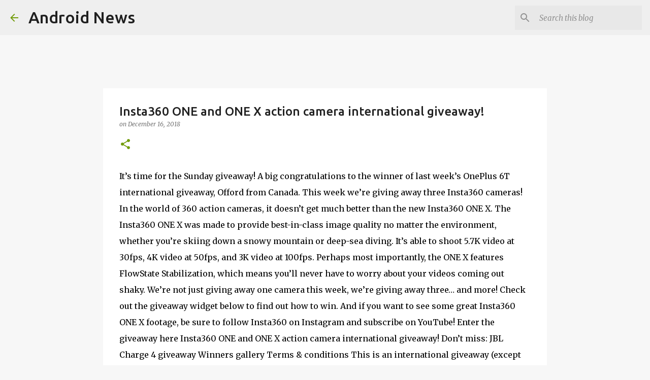

--- FILE ---
content_type: text/plain
request_url: https://www.google-analytics.com/j/collect?v=1&_v=j102&a=346019031&t=pageview&_s=1&dl=https%3A%2F%2Fandroid.rjuneja.com%2F2018%2F12%2Finsta360-one-and-one-x-action-camera.html&ul=en-us%40posix&dt=Insta360%20ONE%20and%20ONE%20X%20action%20camera%20international%20giveaway!%20%7C%20Android%20News&sr=1280x720&vp=1280x720&_u=IEBAAEABAAAAACAAI~&jid=2019683366&gjid=2004835638&cid=142597861.1768842448&tid=UA-53890245-8&_gid=2003785013.1768842448&_r=1&_slc=1&z=185991838
body_size: -451
content:
2,cG-CFPQCVXMW1